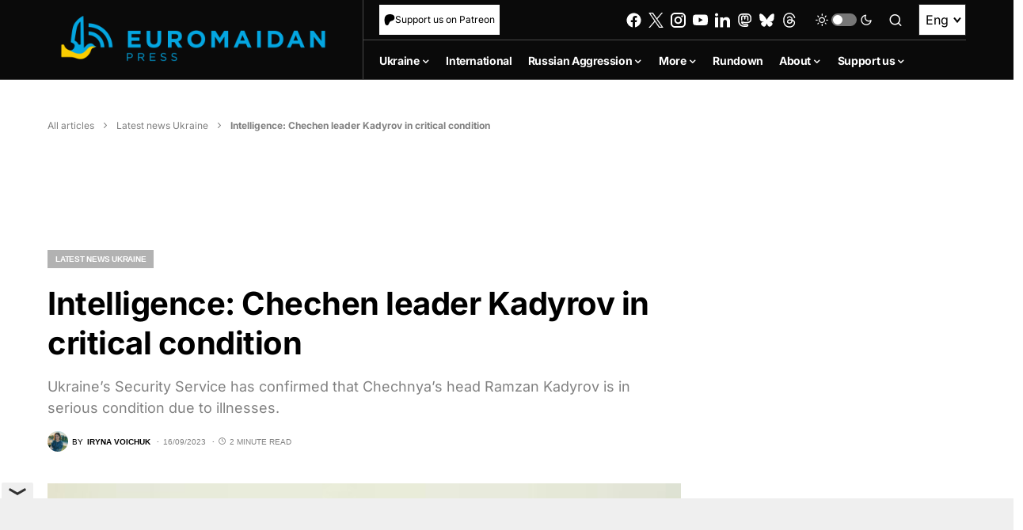

--- FILE ---
content_type: text/html; charset=utf-8
request_url: https://www.google.com/recaptcha/api2/anchor?ar=1&k=6LfiHzErAAAAALJUn30PaJ2wOxpCwggc3jcdWRDm&co=aHR0cHM6Ly9ldXJvbWFpZGFucHJlc3MuY29tOjQ0Mw..&hl=en&v=PoyoqOPhxBO7pBk68S4YbpHZ&size=invisible&anchor-ms=20000&execute-ms=30000&cb=79t2zlh8qpj6
body_size: 48746
content:
<!DOCTYPE HTML><html dir="ltr" lang="en"><head><meta http-equiv="Content-Type" content="text/html; charset=UTF-8">
<meta http-equiv="X-UA-Compatible" content="IE=edge">
<title>reCAPTCHA</title>
<style type="text/css">
/* cyrillic-ext */
@font-face {
  font-family: 'Roboto';
  font-style: normal;
  font-weight: 400;
  font-stretch: 100%;
  src: url(//fonts.gstatic.com/s/roboto/v48/KFO7CnqEu92Fr1ME7kSn66aGLdTylUAMa3GUBHMdazTgWw.woff2) format('woff2');
  unicode-range: U+0460-052F, U+1C80-1C8A, U+20B4, U+2DE0-2DFF, U+A640-A69F, U+FE2E-FE2F;
}
/* cyrillic */
@font-face {
  font-family: 'Roboto';
  font-style: normal;
  font-weight: 400;
  font-stretch: 100%;
  src: url(//fonts.gstatic.com/s/roboto/v48/KFO7CnqEu92Fr1ME7kSn66aGLdTylUAMa3iUBHMdazTgWw.woff2) format('woff2');
  unicode-range: U+0301, U+0400-045F, U+0490-0491, U+04B0-04B1, U+2116;
}
/* greek-ext */
@font-face {
  font-family: 'Roboto';
  font-style: normal;
  font-weight: 400;
  font-stretch: 100%;
  src: url(//fonts.gstatic.com/s/roboto/v48/KFO7CnqEu92Fr1ME7kSn66aGLdTylUAMa3CUBHMdazTgWw.woff2) format('woff2');
  unicode-range: U+1F00-1FFF;
}
/* greek */
@font-face {
  font-family: 'Roboto';
  font-style: normal;
  font-weight: 400;
  font-stretch: 100%;
  src: url(//fonts.gstatic.com/s/roboto/v48/KFO7CnqEu92Fr1ME7kSn66aGLdTylUAMa3-UBHMdazTgWw.woff2) format('woff2');
  unicode-range: U+0370-0377, U+037A-037F, U+0384-038A, U+038C, U+038E-03A1, U+03A3-03FF;
}
/* math */
@font-face {
  font-family: 'Roboto';
  font-style: normal;
  font-weight: 400;
  font-stretch: 100%;
  src: url(//fonts.gstatic.com/s/roboto/v48/KFO7CnqEu92Fr1ME7kSn66aGLdTylUAMawCUBHMdazTgWw.woff2) format('woff2');
  unicode-range: U+0302-0303, U+0305, U+0307-0308, U+0310, U+0312, U+0315, U+031A, U+0326-0327, U+032C, U+032F-0330, U+0332-0333, U+0338, U+033A, U+0346, U+034D, U+0391-03A1, U+03A3-03A9, U+03B1-03C9, U+03D1, U+03D5-03D6, U+03F0-03F1, U+03F4-03F5, U+2016-2017, U+2034-2038, U+203C, U+2040, U+2043, U+2047, U+2050, U+2057, U+205F, U+2070-2071, U+2074-208E, U+2090-209C, U+20D0-20DC, U+20E1, U+20E5-20EF, U+2100-2112, U+2114-2115, U+2117-2121, U+2123-214F, U+2190, U+2192, U+2194-21AE, U+21B0-21E5, U+21F1-21F2, U+21F4-2211, U+2213-2214, U+2216-22FF, U+2308-230B, U+2310, U+2319, U+231C-2321, U+2336-237A, U+237C, U+2395, U+239B-23B7, U+23D0, U+23DC-23E1, U+2474-2475, U+25AF, U+25B3, U+25B7, U+25BD, U+25C1, U+25CA, U+25CC, U+25FB, U+266D-266F, U+27C0-27FF, U+2900-2AFF, U+2B0E-2B11, U+2B30-2B4C, U+2BFE, U+3030, U+FF5B, U+FF5D, U+1D400-1D7FF, U+1EE00-1EEFF;
}
/* symbols */
@font-face {
  font-family: 'Roboto';
  font-style: normal;
  font-weight: 400;
  font-stretch: 100%;
  src: url(//fonts.gstatic.com/s/roboto/v48/KFO7CnqEu92Fr1ME7kSn66aGLdTylUAMaxKUBHMdazTgWw.woff2) format('woff2');
  unicode-range: U+0001-000C, U+000E-001F, U+007F-009F, U+20DD-20E0, U+20E2-20E4, U+2150-218F, U+2190, U+2192, U+2194-2199, U+21AF, U+21E6-21F0, U+21F3, U+2218-2219, U+2299, U+22C4-22C6, U+2300-243F, U+2440-244A, U+2460-24FF, U+25A0-27BF, U+2800-28FF, U+2921-2922, U+2981, U+29BF, U+29EB, U+2B00-2BFF, U+4DC0-4DFF, U+FFF9-FFFB, U+10140-1018E, U+10190-1019C, U+101A0, U+101D0-101FD, U+102E0-102FB, U+10E60-10E7E, U+1D2C0-1D2D3, U+1D2E0-1D37F, U+1F000-1F0FF, U+1F100-1F1AD, U+1F1E6-1F1FF, U+1F30D-1F30F, U+1F315, U+1F31C, U+1F31E, U+1F320-1F32C, U+1F336, U+1F378, U+1F37D, U+1F382, U+1F393-1F39F, U+1F3A7-1F3A8, U+1F3AC-1F3AF, U+1F3C2, U+1F3C4-1F3C6, U+1F3CA-1F3CE, U+1F3D4-1F3E0, U+1F3ED, U+1F3F1-1F3F3, U+1F3F5-1F3F7, U+1F408, U+1F415, U+1F41F, U+1F426, U+1F43F, U+1F441-1F442, U+1F444, U+1F446-1F449, U+1F44C-1F44E, U+1F453, U+1F46A, U+1F47D, U+1F4A3, U+1F4B0, U+1F4B3, U+1F4B9, U+1F4BB, U+1F4BF, U+1F4C8-1F4CB, U+1F4D6, U+1F4DA, U+1F4DF, U+1F4E3-1F4E6, U+1F4EA-1F4ED, U+1F4F7, U+1F4F9-1F4FB, U+1F4FD-1F4FE, U+1F503, U+1F507-1F50B, U+1F50D, U+1F512-1F513, U+1F53E-1F54A, U+1F54F-1F5FA, U+1F610, U+1F650-1F67F, U+1F687, U+1F68D, U+1F691, U+1F694, U+1F698, U+1F6AD, U+1F6B2, U+1F6B9-1F6BA, U+1F6BC, U+1F6C6-1F6CF, U+1F6D3-1F6D7, U+1F6E0-1F6EA, U+1F6F0-1F6F3, U+1F6F7-1F6FC, U+1F700-1F7FF, U+1F800-1F80B, U+1F810-1F847, U+1F850-1F859, U+1F860-1F887, U+1F890-1F8AD, U+1F8B0-1F8BB, U+1F8C0-1F8C1, U+1F900-1F90B, U+1F93B, U+1F946, U+1F984, U+1F996, U+1F9E9, U+1FA00-1FA6F, U+1FA70-1FA7C, U+1FA80-1FA89, U+1FA8F-1FAC6, U+1FACE-1FADC, U+1FADF-1FAE9, U+1FAF0-1FAF8, U+1FB00-1FBFF;
}
/* vietnamese */
@font-face {
  font-family: 'Roboto';
  font-style: normal;
  font-weight: 400;
  font-stretch: 100%;
  src: url(//fonts.gstatic.com/s/roboto/v48/KFO7CnqEu92Fr1ME7kSn66aGLdTylUAMa3OUBHMdazTgWw.woff2) format('woff2');
  unicode-range: U+0102-0103, U+0110-0111, U+0128-0129, U+0168-0169, U+01A0-01A1, U+01AF-01B0, U+0300-0301, U+0303-0304, U+0308-0309, U+0323, U+0329, U+1EA0-1EF9, U+20AB;
}
/* latin-ext */
@font-face {
  font-family: 'Roboto';
  font-style: normal;
  font-weight: 400;
  font-stretch: 100%;
  src: url(//fonts.gstatic.com/s/roboto/v48/KFO7CnqEu92Fr1ME7kSn66aGLdTylUAMa3KUBHMdazTgWw.woff2) format('woff2');
  unicode-range: U+0100-02BA, U+02BD-02C5, U+02C7-02CC, U+02CE-02D7, U+02DD-02FF, U+0304, U+0308, U+0329, U+1D00-1DBF, U+1E00-1E9F, U+1EF2-1EFF, U+2020, U+20A0-20AB, U+20AD-20C0, U+2113, U+2C60-2C7F, U+A720-A7FF;
}
/* latin */
@font-face {
  font-family: 'Roboto';
  font-style: normal;
  font-weight: 400;
  font-stretch: 100%;
  src: url(//fonts.gstatic.com/s/roboto/v48/KFO7CnqEu92Fr1ME7kSn66aGLdTylUAMa3yUBHMdazQ.woff2) format('woff2');
  unicode-range: U+0000-00FF, U+0131, U+0152-0153, U+02BB-02BC, U+02C6, U+02DA, U+02DC, U+0304, U+0308, U+0329, U+2000-206F, U+20AC, U+2122, U+2191, U+2193, U+2212, U+2215, U+FEFF, U+FFFD;
}
/* cyrillic-ext */
@font-face {
  font-family: 'Roboto';
  font-style: normal;
  font-weight: 500;
  font-stretch: 100%;
  src: url(//fonts.gstatic.com/s/roboto/v48/KFO7CnqEu92Fr1ME7kSn66aGLdTylUAMa3GUBHMdazTgWw.woff2) format('woff2');
  unicode-range: U+0460-052F, U+1C80-1C8A, U+20B4, U+2DE0-2DFF, U+A640-A69F, U+FE2E-FE2F;
}
/* cyrillic */
@font-face {
  font-family: 'Roboto';
  font-style: normal;
  font-weight: 500;
  font-stretch: 100%;
  src: url(//fonts.gstatic.com/s/roboto/v48/KFO7CnqEu92Fr1ME7kSn66aGLdTylUAMa3iUBHMdazTgWw.woff2) format('woff2');
  unicode-range: U+0301, U+0400-045F, U+0490-0491, U+04B0-04B1, U+2116;
}
/* greek-ext */
@font-face {
  font-family: 'Roboto';
  font-style: normal;
  font-weight: 500;
  font-stretch: 100%;
  src: url(//fonts.gstatic.com/s/roboto/v48/KFO7CnqEu92Fr1ME7kSn66aGLdTylUAMa3CUBHMdazTgWw.woff2) format('woff2');
  unicode-range: U+1F00-1FFF;
}
/* greek */
@font-face {
  font-family: 'Roboto';
  font-style: normal;
  font-weight: 500;
  font-stretch: 100%;
  src: url(//fonts.gstatic.com/s/roboto/v48/KFO7CnqEu92Fr1ME7kSn66aGLdTylUAMa3-UBHMdazTgWw.woff2) format('woff2');
  unicode-range: U+0370-0377, U+037A-037F, U+0384-038A, U+038C, U+038E-03A1, U+03A3-03FF;
}
/* math */
@font-face {
  font-family: 'Roboto';
  font-style: normal;
  font-weight: 500;
  font-stretch: 100%;
  src: url(//fonts.gstatic.com/s/roboto/v48/KFO7CnqEu92Fr1ME7kSn66aGLdTylUAMawCUBHMdazTgWw.woff2) format('woff2');
  unicode-range: U+0302-0303, U+0305, U+0307-0308, U+0310, U+0312, U+0315, U+031A, U+0326-0327, U+032C, U+032F-0330, U+0332-0333, U+0338, U+033A, U+0346, U+034D, U+0391-03A1, U+03A3-03A9, U+03B1-03C9, U+03D1, U+03D5-03D6, U+03F0-03F1, U+03F4-03F5, U+2016-2017, U+2034-2038, U+203C, U+2040, U+2043, U+2047, U+2050, U+2057, U+205F, U+2070-2071, U+2074-208E, U+2090-209C, U+20D0-20DC, U+20E1, U+20E5-20EF, U+2100-2112, U+2114-2115, U+2117-2121, U+2123-214F, U+2190, U+2192, U+2194-21AE, U+21B0-21E5, U+21F1-21F2, U+21F4-2211, U+2213-2214, U+2216-22FF, U+2308-230B, U+2310, U+2319, U+231C-2321, U+2336-237A, U+237C, U+2395, U+239B-23B7, U+23D0, U+23DC-23E1, U+2474-2475, U+25AF, U+25B3, U+25B7, U+25BD, U+25C1, U+25CA, U+25CC, U+25FB, U+266D-266F, U+27C0-27FF, U+2900-2AFF, U+2B0E-2B11, U+2B30-2B4C, U+2BFE, U+3030, U+FF5B, U+FF5D, U+1D400-1D7FF, U+1EE00-1EEFF;
}
/* symbols */
@font-face {
  font-family: 'Roboto';
  font-style: normal;
  font-weight: 500;
  font-stretch: 100%;
  src: url(//fonts.gstatic.com/s/roboto/v48/KFO7CnqEu92Fr1ME7kSn66aGLdTylUAMaxKUBHMdazTgWw.woff2) format('woff2');
  unicode-range: U+0001-000C, U+000E-001F, U+007F-009F, U+20DD-20E0, U+20E2-20E4, U+2150-218F, U+2190, U+2192, U+2194-2199, U+21AF, U+21E6-21F0, U+21F3, U+2218-2219, U+2299, U+22C4-22C6, U+2300-243F, U+2440-244A, U+2460-24FF, U+25A0-27BF, U+2800-28FF, U+2921-2922, U+2981, U+29BF, U+29EB, U+2B00-2BFF, U+4DC0-4DFF, U+FFF9-FFFB, U+10140-1018E, U+10190-1019C, U+101A0, U+101D0-101FD, U+102E0-102FB, U+10E60-10E7E, U+1D2C0-1D2D3, U+1D2E0-1D37F, U+1F000-1F0FF, U+1F100-1F1AD, U+1F1E6-1F1FF, U+1F30D-1F30F, U+1F315, U+1F31C, U+1F31E, U+1F320-1F32C, U+1F336, U+1F378, U+1F37D, U+1F382, U+1F393-1F39F, U+1F3A7-1F3A8, U+1F3AC-1F3AF, U+1F3C2, U+1F3C4-1F3C6, U+1F3CA-1F3CE, U+1F3D4-1F3E0, U+1F3ED, U+1F3F1-1F3F3, U+1F3F5-1F3F7, U+1F408, U+1F415, U+1F41F, U+1F426, U+1F43F, U+1F441-1F442, U+1F444, U+1F446-1F449, U+1F44C-1F44E, U+1F453, U+1F46A, U+1F47D, U+1F4A3, U+1F4B0, U+1F4B3, U+1F4B9, U+1F4BB, U+1F4BF, U+1F4C8-1F4CB, U+1F4D6, U+1F4DA, U+1F4DF, U+1F4E3-1F4E6, U+1F4EA-1F4ED, U+1F4F7, U+1F4F9-1F4FB, U+1F4FD-1F4FE, U+1F503, U+1F507-1F50B, U+1F50D, U+1F512-1F513, U+1F53E-1F54A, U+1F54F-1F5FA, U+1F610, U+1F650-1F67F, U+1F687, U+1F68D, U+1F691, U+1F694, U+1F698, U+1F6AD, U+1F6B2, U+1F6B9-1F6BA, U+1F6BC, U+1F6C6-1F6CF, U+1F6D3-1F6D7, U+1F6E0-1F6EA, U+1F6F0-1F6F3, U+1F6F7-1F6FC, U+1F700-1F7FF, U+1F800-1F80B, U+1F810-1F847, U+1F850-1F859, U+1F860-1F887, U+1F890-1F8AD, U+1F8B0-1F8BB, U+1F8C0-1F8C1, U+1F900-1F90B, U+1F93B, U+1F946, U+1F984, U+1F996, U+1F9E9, U+1FA00-1FA6F, U+1FA70-1FA7C, U+1FA80-1FA89, U+1FA8F-1FAC6, U+1FACE-1FADC, U+1FADF-1FAE9, U+1FAF0-1FAF8, U+1FB00-1FBFF;
}
/* vietnamese */
@font-face {
  font-family: 'Roboto';
  font-style: normal;
  font-weight: 500;
  font-stretch: 100%;
  src: url(//fonts.gstatic.com/s/roboto/v48/KFO7CnqEu92Fr1ME7kSn66aGLdTylUAMa3OUBHMdazTgWw.woff2) format('woff2');
  unicode-range: U+0102-0103, U+0110-0111, U+0128-0129, U+0168-0169, U+01A0-01A1, U+01AF-01B0, U+0300-0301, U+0303-0304, U+0308-0309, U+0323, U+0329, U+1EA0-1EF9, U+20AB;
}
/* latin-ext */
@font-face {
  font-family: 'Roboto';
  font-style: normal;
  font-weight: 500;
  font-stretch: 100%;
  src: url(//fonts.gstatic.com/s/roboto/v48/KFO7CnqEu92Fr1ME7kSn66aGLdTylUAMa3KUBHMdazTgWw.woff2) format('woff2');
  unicode-range: U+0100-02BA, U+02BD-02C5, U+02C7-02CC, U+02CE-02D7, U+02DD-02FF, U+0304, U+0308, U+0329, U+1D00-1DBF, U+1E00-1E9F, U+1EF2-1EFF, U+2020, U+20A0-20AB, U+20AD-20C0, U+2113, U+2C60-2C7F, U+A720-A7FF;
}
/* latin */
@font-face {
  font-family: 'Roboto';
  font-style: normal;
  font-weight: 500;
  font-stretch: 100%;
  src: url(//fonts.gstatic.com/s/roboto/v48/KFO7CnqEu92Fr1ME7kSn66aGLdTylUAMa3yUBHMdazQ.woff2) format('woff2');
  unicode-range: U+0000-00FF, U+0131, U+0152-0153, U+02BB-02BC, U+02C6, U+02DA, U+02DC, U+0304, U+0308, U+0329, U+2000-206F, U+20AC, U+2122, U+2191, U+2193, U+2212, U+2215, U+FEFF, U+FFFD;
}
/* cyrillic-ext */
@font-face {
  font-family: 'Roboto';
  font-style: normal;
  font-weight: 900;
  font-stretch: 100%;
  src: url(//fonts.gstatic.com/s/roboto/v48/KFO7CnqEu92Fr1ME7kSn66aGLdTylUAMa3GUBHMdazTgWw.woff2) format('woff2');
  unicode-range: U+0460-052F, U+1C80-1C8A, U+20B4, U+2DE0-2DFF, U+A640-A69F, U+FE2E-FE2F;
}
/* cyrillic */
@font-face {
  font-family: 'Roboto';
  font-style: normal;
  font-weight: 900;
  font-stretch: 100%;
  src: url(//fonts.gstatic.com/s/roboto/v48/KFO7CnqEu92Fr1ME7kSn66aGLdTylUAMa3iUBHMdazTgWw.woff2) format('woff2');
  unicode-range: U+0301, U+0400-045F, U+0490-0491, U+04B0-04B1, U+2116;
}
/* greek-ext */
@font-face {
  font-family: 'Roboto';
  font-style: normal;
  font-weight: 900;
  font-stretch: 100%;
  src: url(//fonts.gstatic.com/s/roboto/v48/KFO7CnqEu92Fr1ME7kSn66aGLdTylUAMa3CUBHMdazTgWw.woff2) format('woff2');
  unicode-range: U+1F00-1FFF;
}
/* greek */
@font-face {
  font-family: 'Roboto';
  font-style: normal;
  font-weight: 900;
  font-stretch: 100%;
  src: url(//fonts.gstatic.com/s/roboto/v48/KFO7CnqEu92Fr1ME7kSn66aGLdTylUAMa3-UBHMdazTgWw.woff2) format('woff2');
  unicode-range: U+0370-0377, U+037A-037F, U+0384-038A, U+038C, U+038E-03A1, U+03A3-03FF;
}
/* math */
@font-face {
  font-family: 'Roboto';
  font-style: normal;
  font-weight: 900;
  font-stretch: 100%;
  src: url(//fonts.gstatic.com/s/roboto/v48/KFO7CnqEu92Fr1ME7kSn66aGLdTylUAMawCUBHMdazTgWw.woff2) format('woff2');
  unicode-range: U+0302-0303, U+0305, U+0307-0308, U+0310, U+0312, U+0315, U+031A, U+0326-0327, U+032C, U+032F-0330, U+0332-0333, U+0338, U+033A, U+0346, U+034D, U+0391-03A1, U+03A3-03A9, U+03B1-03C9, U+03D1, U+03D5-03D6, U+03F0-03F1, U+03F4-03F5, U+2016-2017, U+2034-2038, U+203C, U+2040, U+2043, U+2047, U+2050, U+2057, U+205F, U+2070-2071, U+2074-208E, U+2090-209C, U+20D0-20DC, U+20E1, U+20E5-20EF, U+2100-2112, U+2114-2115, U+2117-2121, U+2123-214F, U+2190, U+2192, U+2194-21AE, U+21B0-21E5, U+21F1-21F2, U+21F4-2211, U+2213-2214, U+2216-22FF, U+2308-230B, U+2310, U+2319, U+231C-2321, U+2336-237A, U+237C, U+2395, U+239B-23B7, U+23D0, U+23DC-23E1, U+2474-2475, U+25AF, U+25B3, U+25B7, U+25BD, U+25C1, U+25CA, U+25CC, U+25FB, U+266D-266F, U+27C0-27FF, U+2900-2AFF, U+2B0E-2B11, U+2B30-2B4C, U+2BFE, U+3030, U+FF5B, U+FF5D, U+1D400-1D7FF, U+1EE00-1EEFF;
}
/* symbols */
@font-face {
  font-family: 'Roboto';
  font-style: normal;
  font-weight: 900;
  font-stretch: 100%;
  src: url(//fonts.gstatic.com/s/roboto/v48/KFO7CnqEu92Fr1ME7kSn66aGLdTylUAMaxKUBHMdazTgWw.woff2) format('woff2');
  unicode-range: U+0001-000C, U+000E-001F, U+007F-009F, U+20DD-20E0, U+20E2-20E4, U+2150-218F, U+2190, U+2192, U+2194-2199, U+21AF, U+21E6-21F0, U+21F3, U+2218-2219, U+2299, U+22C4-22C6, U+2300-243F, U+2440-244A, U+2460-24FF, U+25A0-27BF, U+2800-28FF, U+2921-2922, U+2981, U+29BF, U+29EB, U+2B00-2BFF, U+4DC0-4DFF, U+FFF9-FFFB, U+10140-1018E, U+10190-1019C, U+101A0, U+101D0-101FD, U+102E0-102FB, U+10E60-10E7E, U+1D2C0-1D2D3, U+1D2E0-1D37F, U+1F000-1F0FF, U+1F100-1F1AD, U+1F1E6-1F1FF, U+1F30D-1F30F, U+1F315, U+1F31C, U+1F31E, U+1F320-1F32C, U+1F336, U+1F378, U+1F37D, U+1F382, U+1F393-1F39F, U+1F3A7-1F3A8, U+1F3AC-1F3AF, U+1F3C2, U+1F3C4-1F3C6, U+1F3CA-1F3CE, U+1F3D4-1F3E0, U+1F3ED, U+1F3F1-1F3F3, U+1F3F5-1F3F7, U+1F408, U+1F415, U+1F41F, U+1F426, U+1F43F, U+1F441-1F442, U+1F444, U+1F446-1F449, U+1F44C-1F44E, U+1F453, U+1F46A, U+1F47D, U+1F4A3, U+1F4B0, U+1F4B3, U+1F4B9, U+1F4BB, U+1F4BF, U+1F4C8-1F4CB, U+1F4D6, U+1F4DA, U+1F4DF, U+1F4E3-1F4E6, U+1F4EA-1F4ED, U+1F4F7, U+1F4F9-1F4FB, U+1F4FD-1F4FE, U+1F503, U+1F507-1F50B, U+1F50D, U+1F512-1F513, U+1F53E-1F54A, U+1F54F-1F5FA, U+1F610, U+1F650-1F67F, U+1F687, U+1F68D, U+1F691, U+1F694, U+1F698, U+1F6AD, U+1F6B2, U+1F6B9-1F6BA, U+1F6BC, U+1F6C6-1F6CF, U+1F6D3-1F6D7, U+1F6E0-1F6EA, U+1F6F0-1F6F3, U+1F6F7-1F6FC, U+1F700-1F7FF, U+1F800-1F80B, U+1F810-1F847, U+1F850-1F859, U+1F860-1F887, U+1F890-1F8AD, U+1F8B0-1F8BB, U+1F8C0-1F8C1, U+1F900-1F90B, U+1F93B, U+1F946, U+1F984, U+1F996, U+1F9E9, U+1FA00-1FA6F, U+1FA70-1FA7C, U+1FA80-1FA89, U+1FA8F-1FAC6, U+1FACE-1FADC, U+1FADF-1FAE9, U+1FAF0-1FAF8, U+1FB00-1FBFF;
}
/* vietnamese */
@font-face {
  font-family: 'Roboto';
  font-style: normal;
  font-weight: 900;
  font-stretch: 100%;
  src: url(//fonts.gstatic.com/s/roboto/v48/KFO7CnqEu92Fr1ME7kSn66aGLdTylUAMa3OUBHMdazTgWw.woff2) format('woff2');
  unicode-range: U+0102-0103, U+0110-0111, U+0128-0129, U+0168-0169, U+01A0-01A1, U+01AF-01B0, U+0300-0301, U+0303-0304, U+0308-0309, U+0323, U+0329, U+1EA0-1EF9, U+20AB;
}
/* latin-ext */
@font-face {
  font-family: 'Roboto';
  font-style: normal;
  font-weight: 900;
  font-stretch: 100%;
  src: url(//fonts.gstatic.com/s/roboto/v48/KFO7CnqEu92Fr1ME7kSn66aGLdTylUAMa3KUBHMdazTgWw.woff2) format('woff2');
  unicode-range: U+0100-02BA, U+02BD-02C5, U+02C7-02CC, U+02CE-02D7, U+02DD-02FF, U+0304, U+0308, U+0329, U+1D00-1DBF, U+1E00-1E9F, U+1EF2-1EFF, U+2020, U+20A0-20AB, U+20AD-20C0, U+2113, U+2C60-2C7F, U+A720-A7FF;
}
/* latin */
@font-face {
  font-family: 'Roboto';
  font-style: normal;
  font-weight: 900;
  font-stretch: 100%;
  src: url(//fonts.gstatic.com/s/roboto/v48/KFO7CnqEu92Fr1ME7kSn66aGLdTylUAMa3yUBHMdazQ.woff2) format('woff2');
  unicode-range: U+0000-00FF, U+0131, U+0152-0153, U+02BB-02BC, U+02C6, U+02DA, U+02DC, U+0304, U+0308, U+0329, U+2000-206F, U+20AC, U+2122, U+2191, U+2193, U+2212, U+2215, U+FEFF, U+FFFD;
}

</style>
<link rel="stylesheet" type="text/css" href="https://www.gstatic.com/recaptcha/releases/PoyoqOPhxBO7pBk68S4YbpHZ/styles__ltr.css">
<script nonce="Hfr96vtFLl1SYSMzrg_2NQ" type="text/javascript">window['__recaptcha_api'] = 'https://www.google.com/recaptcha/api2/';</script>
<script type="text/javascript" src="https://www.gstatic.com/recaptcha/releases/PoyoqOPhxBO7pBk68S4YbpHZ/recaptcha__en.js" nonce="Hfr96vtFLl1SYSMzrg_2NQ">
      
    </script></head>
<body><div id="rc-anchor-alert" class="rc-anchor-alert"></div>
<input type="hidden" id="recaptcha-token" value="[base64]">
<script type="text/javascript" nonce="Hfr96vtFLl1SYSMzrg_2NQ">
      recaptcha.anchor.Main.init("[\x22ainput\x22,[\x22bgdata\x22,\x22\x22,\[base64]/[base64]/[base64]/[base64]/cjw8ejpyPj4+eil9Y2F0Y2gobCl7dGhyb3cgbDt9fSxIPWZ1bmN0aW9uKHcsdCx6KXtpZih3PT0xOTR8fHc9PTIwOCl0LnZbd10/dC52W3ddLmNvbmNhdCh6KTp0LnZbd109b2Yoeix0KTtlbHNle2lmKHQuYkImJnchPTMxNylyZXR1cm47dz09NjZ8fHc9PTEyMnx8dz09NDcwfHx3PT00NHx8dz09NDE2fHx3PT0zOTd8fHc9PTQyMXx8dz09Njh8fHc9PTcwfHx3PT0xODQ/[base64]/[base64]/[base64]/bmV3IGRbVl0oSlswXSk6cD09Mj9uZXcgZFtWXShKWzBdLEpbMV0pOnA9PTM/bmV3IGRbVl0oSlswXSxKWzFdLEpbMl0pOnA9PTQ/[base64]/[base64]/[base64]/[base64]\x22,\[base64]\\u003d\x22,\x22w7nCkVTClEbDlsOSw7cMVcK3VMKFAm3CkTgRw5HCm8ORwq5jw6vDqsKqwoDDvm06NcOAwp7ClcKow51RS8O4U1XCmMO+IxnDhcKWf8KyY0dwZVdAw54ESXpUbsOjfsK/w4fCvsKVw5YudcKLQcKYOSJfE8Kmw4zDuVfDq0HCvkTCvmpgO8KaZsOew75zw40pwop7ICnClsKaaQfDvcKAasKuw75fw7htIsKkw4HCvsOYwozDigHDh8K2w5LCscK7SH/CuFMnasODwrPDoMKvwpBSIxg3BibCqSldwqfCk0wFw4PCqsOhw5jCvMOYwqPDo0nDrsO2w4LDtHHCu3rCjsKTACxHwr9tR1DCuMOuw6/[base64]/DvFHCscKuwrEqw712H8OOw5AsemMmUyJlw5QyRxnDjHAiw5bDoMKHcVgxYsKOB8K+Gi9FwrTCqWFrVBlKD8KVwrnDgwA0wqJBw5B7FEbDiEjCvcKoIMK+wpTDvsOZwofDlcO6DAHCusKRXSrCjcOnwoNcwoTDm8KHwoJwf8OXwp1Awo0qwp3DnEYNw7JmS8O/wpgFAsOrw6DCocO6w7IpwqjDq8OzQMKUw6JWwr3CtSI5PcOVw74Mw73CpnfCjXnDpT8CwqtfV3bCinrDljwOwrLDpsOldgpHw4paJkrCicOxw4rCvx/DuDfDmQnCrsOlwpl1w6Acw7LCrmjCqcKzUsKDw5E0Zm1Aw4U/[base64]/CksK0wpNjw4MQwpNAw4zDgEPCiWDDj17DrcKZw5DDiTB1wpNTd8KzKMK4BcO6wrrCmcK5ecKFwoVrO1dQOcKzFcOmw6wLwoZRY8K1woAFbCVsw6prVsKOwqcuw5XDjkF/bC7Du8OxwqHCn8OsGz7CvcOSwos7woUlw7pQAMO4c2djJMOeZcKfP8OEIxjDqDIUw6XDpHcww6ZswrApw5DCg1ANG8OBwrbDtks0w7vCimrCgsK8EFjDscOPMWpbe3UhDMKzwonDt2LCmsOGw6LDslPDrMOAaHDDvCBCwp9Rw4Zxw53CnsK3wr4mMcKnYifCuh/[base64]/[base64]/DiQ8NwqR0wozDvQDCp1JBwrjDh8K2w4vDmQdWw4NbCMKYE8OQwpR5cMKWdms/w5vCnSzDuMKewq8UHcK+LwcBwpIOwpAeBnjDnAEQw54fw7VUw7HCg2nCqG1ow6bDkAsKNnTDjVcQwqzDgm7DmHfCpMKJa2ZHw6jCmxrDkDvDoMKqwrPCrsOFw7ZhwrdqHRrDj0d/w7TCgMKlDsKCwoHChsK4wqciKsOqOMKMwoJqw4sBVTEUbjzDuMO9w73DvC/CnmLDm2rDnkAzdmc2UQfCi8KdY2o2w4vCi8KCwoBXDsOFwo57agTCrGMsw7/[base64]/L8KkBxkcwq7CisONRMOYHlIhw5NYTsKvBsKzw4JQw5PDtsOzQi0zw4k2wovCsybCocOWTsOgFT/DpcOTwpRww444w5fDuk/[base64]/[base64]/DgMOaw5Y6XGrDncKiwqsWccKEXVbDmHBYw5FrwoHDvcKFRsOhwoHDucKVwq/CmS94worDgcOrHAjDpsKQw594MsOAHhcyCsKqcsOPw63DtGwgGMOJNMONw5zDnjXCmsONOMOnIQ3DkcKKGcKcw6oxGCJcRcKAIsKdw5LDpcKtw7dLScKsM8OmwrxTw4bDpcKUHFLDozgUwqNxAV5bw4DDsH3CjcKUPAFbwoc/SU/CmsKgwrLCpcOMwqrCm8K6w7/DmAApwpbCgFjCl8Kuw5M4Qj7DncOBwpvCvsKYwqEBwqvDlRZsfmbDnxnCgn45cVjCuHkZwo3DulETGcO5XGVPIsOcwpzDiMOhwrHDoFk6HMKZA8KuYMODw4EicsK8CMK3w7nDjgDCusKJw5duwrbCqHs/JWHDjcO/wp94BksKw7ZUwqotbMKXw7rCkTkhwrgTbSnDpMKWwq9JwobDtsOEZsKxSXVPJiJtc8Olwo/CksKRfB9+w4Imw5PDrMOPw4Isw6vDhiwhw5LCkh/CqGPCjMKIwqsgwpTCjsOhwpEEw47DkcOaw5TDlsO6VMOuc2XDrkEOwo/[base64]/Cn8K6HMKcwo05wrPDm8KWSH7Dv2BBw53DoUdeUMKdTFYxw5vClcOtw6HDtsKDKk/CjjgLK8K6D8KRTcOAw60/JzfDiMKPw4rCpcK4w4bCjMKTwq9cTsKqwrTCgsKoRlXDpsOWY8OawrFLw4LCmMORw7d9HcKsSMKNw6FTwobCpsK4dFvDgcKOw6PCp1cpwo8VScKZw6d3c0zDqMKsNH5lw6HCmWFAwrrConLCkhrCkzfDrRR8w7zCuMKbwpXDrsKBwq4UG8OGXsO/[base64]/M0HCt8KewoB3wrImGMOQUsOywpvDgcKqXhUUwrZNTcKRWcK7w7zDu3hoCMOuwpJDHS45JsOhw5vCulHDhMOlw6PDisKXwqzCu8Kad8OGXw0EJEDDoMKqwqIQEcKQw4LCs0/[base64]/CmCMYF8KFRsK7CgPDuArCrMOdwrHCvcOhwrDDicK6DFtqwo9RFgRvdMOnVQDCtcOIVsKIbsKgw6PDrkrDpgZ2wrpSw4AGwoDDhn5IKsOfw7fCl3duw5ZhMsKMwo/CtcO4w6h3EMKQIV13wp/Dt8KKRMKAfMKCZ8KJwoMqw5PDo1I7w7hcHht0w6vDssOyw4LCum9OO8O8w4DDtMKbTsKLBsKKdwM+w6Bnw7PCosKcw6jCssOYI8Krwp1owoIgScO5wrzCqWZYbsO0DsOpw5dOE3XDnn/DjHvDqUTDgsKVw7pkw6nDh8Oww50EETvCj37DsV9Dw5UGSUnCu3rCkcK5w4ZdPHgswpDDrsKxw4HDs8KzFAVbw7QbwoQCMRFNdsKjTRnDqcOjw77CusKHwq/DusOVwq7CsATCk8OuSXbCozo0RkhDwpHDmMOaP8KkHMKEB1rDhcKuw78OYsKgCGlXBsKvU8KXSR3Dg0TCmMOCwpHDi8OsDsOqwqrDl8OpwqzDlUEfw4Qvw4ADBW4+VgRnwpvCkU7Cv3zChhTDjz/[base64]/[base64]/XsOxEsKfA8KMw4tywos5V3wJV8OCwotuKMOwwr3CosOSw51eYBvDpsKWPsOHwqDCrUXDvGxVw4wiwoUzwoQjFMKBH8Kww79nRmnCsyrClVbCqsK5XWI5FBQ3wqrCsmFCd8OewoUFwoVEwpfDth/CsMO5PcKYGsKDLcOVw5Yowo46KX0iHxkmw4AvwqMHwqZmewbDkMKobcK7w6BWwpDCisK7w63CnFpmwprCv8KWIMKwwq/Co8KqBW/CtWjDtsKmwo/DhsKVfMO1ACjCr8KAwrnDnB/Cq8OAPQvCpsKacUcIw5Izw6/DqlfDt23DiMKEw5UDN3nDsV/Dg8KkYcOdU8OSTsOCPjXDhHIwwrR0ScO5NyJRVwxiwqrCksKfE2XCncOZw6TDiMOSSFg+BD7DicOEfcOyagsvAnBgwpjCtxtww7HDicObHCgpw4/CscOywptsw5Uiw5bCh1tJwrYAF2kSw63DuMOZwoXChE3DoDpJXsKkDsOKwq7DtMK0w5RwF3NPdQcWWMKea8KcDcKPAh7CvMOVOsKkB8ODwp7DhVjDhRgfWB4cw4zDucKUSSzCk8O/NmLCjsOgbxvDkVDDunbDth3DoMKZw4ElwrnCnFtgLlDDg8OYd8KYwrBVbVLCi8KjHzoewoQ8Aj4GNEQ/w4vCmMOiwqUgwo7Dn8OYQsKYXcKldXDDjcKef8OzGcORwo1mZhvCuMOHP8OXPsKTwpFBLi5/[base64]/DrcOaw4lKwqnCrUQEAS3CssKBw4vCgi/DisKTw4w6CMOAU8OdDMKIw5NRw6/DsDDDuETCtl/DkyXDvkjDiMOXwpMuwqbCvcOfwqkWwqtHwr1vwocIw7vDvsK/[base64]/ChMKzFMKaFzrDhmnCk1LCt8OpNlEYw4jDt8OIwrVZWg0dwqjDqXLCg8ObdyDDp8OQwrXCp8Kywo3CrMKdw6kuwp3CqmnCsgPChU3DkcKFNgnDr8KSBcOtRcOxG0tYw6rCnVzDrQckw6rCt8OTwpx/PcKeIQY1LMKLw4A+wpXCs8O7OsKDWzp6wonDtU7DrX5mdwrDnsOBw408w7Rvw6zCsWvCjMK6UcOmwqMODsOVOsKiw4XDvUodNMOaQ1rChADDqjYydMOtw6vCrHsHXsKlwoxXA8O3RArCnsKAL8KUTsK/IyfCocObI8OjACA4aGzDhcOMIMKcwqNkDXRIw4QCRcKCw5jDqMOpFsKmwqlZNwvDjEzCv3sCKMOgCcO4w5DDiAvDmcKTVcO0BmDDucO7IkcKShXCqAnCjsOOw4XDp3XDmW9Hw7xFehQJFUEsXcKrwqnDpjPClTXDqsO0w4IawqFZwpghX8KFZMK1w75hU2Ixek/Cp1wTUcKJwoRNwofDsMOXfsKDw5jCvMOfwrvDj8Oze8KNw7dWSsOZw57CgcOAwq3DnMOfw5kABMKBdsKXw6rDiMKaw5ZHw47CgMO/RFAEOxkcw4YrSFo5wqcbwqdRRSjCr8Khwqcxwr8ERC3CvsORTADCoSUrwq/CnsO6KnLDqA5Tw7LDs8K/w5/[base64]/ClcKyAi7CjXrDmMKDPW/CpMOsRB7Cq8OseFg5w5DCrSTDrMORS8K5eB/CocKCw4TDvsKHwpnDqVsEUE5SX8KkL1dPwohGQ8Oaw5lPLnYhw6vCvQBLDSZvw67DqsKtGMK4w4Vvw5tqw70Awr7CmFJ4O3B/dS0lDGPDusOrAQUkG37DmmLDlx3DjcO1PEJPPVUfZMKfwqHDo1lSZkA8w5PCtcORMsOvw5sFbMOnNmESIFfCm8KhDmvDkTpkUsKGw5LCtcKXPcK2LMOmNgvDjMOdwprDljjDvEpsU8K/wofDrsOKw7Jlw7kYw73CokfDlHJRDMOQwpvCucOXNlBRR8K1w6p9w7vDuhHCi8KkVls4w5QlwpNiFcKTbg0ce8OvasOhw6XCqDhVwq8ewo3DnGMVwqgxw6fDvcKRXsKBw6/DhBhhw41lMz5gw43DjMK5w63DusKBU0rDilvCjsKnREQuYkXDmsOBO8OQYU5yYVtpDiLDn8KOAXUiUXZMwpvDjhrDjsKzw5p7w4zCt2s6wpM0w5NXRV3CssK9J8O+w7zCgcKKS8K9YcOQGD1eExVrAB5fwpLCgkjClgUePF7Cp8KQERjCrsKeSGnDkwkuc8OWQA/Cl8OUwpTDtR5MYsK+fcKwwqZOwpjDs8KfPzdjwqPDucOKw7Y2SHTDjsK2w5R8wpbCm8O9L8OmaxZuwqfCtcO+w6dfwpjCv1/ChgtSa8Oxw7QwEno9AcKNQ8Ojwr/DlMKHw4PCvsKzw6tzwoTCq8OgOMOMD8ODdC3CqcOqwrh0wrAXwo4xaC/[base64]/wq7DvcOJNX/CsMK9DMKxw5QYwrsNBsOOw6nDu8OkeMOjPHnDsMK9KCd2Y37CiW0Uw5M4wrfDo8KSe8OeW8K1wpYLwrY+LGtkFCPDmsOlwoHDjMKjWE5dAcOeGSMuw7xcQn5nNcOZcsOKIArCsw/CiS47w6nCuG7ClDPCsnlww75QbTgLD8KmccO2NTVRPzlFQcOEwrrDjT7Dt8OJw43Dpm7CgsKcwqwYCVDCmcK8LcKLfHdww41kwr/CmcKGwpfDtsKXw7pffMO3w6R/W8ONE39/Q0DCqHPCihTDj8KjworCsMO7wqnCsQ9mEMOFXU3DjcKowqB7G1TDmh/Dk1DDvsOQwqrDkMOvwrRBGkjCmh3Cjm5EVcKMwo/DpiXCpk3CrU1uGMOiwpYmKg4kGsKawrs+w43CgMOPw5VwwpfDkAEVwr/DsknCv8Oyw6teZxzChnbChyXCtzrDtsOpw4JCwrjClndKD8KgZQ/DpT1INwHCnhbDvcOUw4fCucOywpDDvSvCnX0cG8OIwofCj8KySMKAw7hKwqbDp8KEwo99wpQRwq54NcOlwplnX8O1wo0cw7xGeMKNw5BJw5/Dvn8Cw5/Dl8KiLm3CmSE9FxjCqMO9U8OUw4fCs8KZwrYxBjXDlMOHw53CscKMK8K5a3DCpGkPw4NJw5TDjcKzwqzCu8KEdcK+w6U1wpR4wojCrMO4X0pJbC5HwoRSwqMDwojCncKawo7DvCrDrTPDiMK5GlzCjsKgXsKWJsK8HsOlRh/CosKdwopkwpDDmlxXEnjCkMKAw5RwDsKBXhbCiyLDum4Swpx0UHFKwokpJcOqNn3CrC/CqcO6w7tdw4s9w7bCj3TDtMKiwp1dwrQWwoxNwr1wZgDCgMKtwqwyA8KZa8K6woV/fBtrEjQDGMKzw4Q5w4PDglsRwqXDpX8XZ8K3IMKuccKZSMKww6lZTcOaw5k5wqfDmjwBwogBE8OywqBnIx90wp8mIkjDrHUIwrgldsOxwq/Dt8OFLk1ow4xVPz/Du0rCq8KKw5kMwptew5DDoGPCkcOPw4bDusO1Yj4Cw7fCpGHCpMOqRBrDosOUI8KUw5/CgTTCs8OiLsO2N0PDvHoKwofDs8KOQcO8w73CscKzw7/[base64]/DucOJw4rDuDvCgDnDpBzChcORNE5GdsKJFjpNw4IxwoXCk8OYJsKTCMKtByFwwqrDvkcABMOJw6rChMKNdcKOw7LCl8KKXHMle8KFFMOxw7TCjXTDrcOyemfCo8K5TWPDq8KYaDQFw4dnwr0rw4XDj1HDm8Kjw7M+RcOhL8O/CMKLesOfSsO1ZsKbNcKiwogdwowlwoInwoBAesKOf0bCu8KlajIbGR43BMO8YsKqQcKLwrpie0bCq1nCj1vDmsOCw5tbQA3CrsKiwrbCoMO5wo7Cs8OMw5olXcKcOSkLwpbDi8K2RgvCkGllccKYeWvDvMKhwpdrDcKuwpJpw4fChcKtFhJvwpfClMKPAW4nw7/DsQLDs27DocKHCsOyYwwQw5zDvRHDjiXDpXZlwrBKacObwp3Doj14wrZcwqAhaMO1wroLQiLDvB/[base64]/CsMO4NcO7w7nCuMOEw4vDvMKQwrTCskpuwrkDDMKmwog1w6Z4wo7CkjbDjMKaVgrCr8OpX2nDnsKOUSx6AMO6YsKBwqrDu8OMw5vDm2gSDkzDicKcwr4gwr/DhlzDvcKaw7zDusOvwo9uw7nDrMK+Az7CkyBwA3vDgg1bwpB9PEzDmxfCpsKpaRnDm8KAwpQ1BAx8VMO9BcKZwo7Dl8K8wovCnnAADGbCj8OiYcKjwolBIVrCvcKHwrvDkTQdfj7DgcOpWcKJwpDCvCNiwrVYw5DCosKwZcKuw5LCh0fCpzwPw6nDnj9nwo/Dl8KTwoLCl8OwbsOZwoPCrGbChmbCpUtRw63DkVjCs8K5RVUBTsOdw6fDlj5TYTjDnMOsMMKdwrvCnQTDssOoK8O2Kk5vScOyecOwPykfZsOwMsKUw5vCoMK6wo/[base64]/DucKiw4bDkV5xwpZvw7DCl0nCg8KiAcK1w5DDtMOIw77CrBdKwrnDoB9gw4vCoMKEworCgnBjwrzCqmnCvMK7K8K8wpDCv0kAwrl7en3CksKBwqQgwr5hRE5Aw4XDun5SwoBSwrDDrzYJPTNtw6QvwpjCkGBIw4FXw7HDgG/DmsOHMcOpw4vDiMKUJMO4w7M/GsKLwpQpwocrw5HDr8OHBFIqwprCm8ODwok4w6zCr1TDq8KWFXzDmRlzwp7Cu8KRw7dEw6tEe8OBWBJzN2dOPMKNAcKKwrBoCjvCu8OYWEfCocOXwqTDnsKWw5QEZcKIJMKwDsOcSmQaw5pvPnrCtsKew6gUw51fQSlOwovDlT/[base64]/CncK7wrthw7PClMK4CcKSEllmIsKKBC8vakDCg8K5w7QIwqXDuijDr8KFQcKGw7QwYsKVw6fCoMKdTCnDuU/Ci8KcY8KKw6nCkgfCvg4JHMOSD8K1woPCrxzChsKAwqHCisKRwoEuJCnCnsOYMEQIT8KZwpg9w7scwq/[base64]/DhcO3woXCiDRZwoYEw7dGwqPDi8O7LnUpw5vDq8OyaMOTw5RYCy7Co8KyGwsYw6BefMKswpvDq2TCkA/CtcKfBQnDiMOUw7LDnMOeQGnDlcOsw5QHamDChsKhw4R6wpXDk0xfHyTDrAbCncO9TSjCscOUM3NyE8O1DcK7eMOHw5AJwq/[base64]/[base64]/W28cwoAxwr3Ck3NhQTXDvgfDrsOeN8KwwrbDs0lAd8KfwpkWY8KrOwrDo3Y6HmApDn/CpsKYw7nDscKlw4nCucKSUMOHR1YYwqfCm3ttw4w4Y8KfPVbCusK4wpfCjsODw4/[base64]/wpnDuHNyw6LCu8OZwp7CtMOZWMK+J1ZVFsKrw7l/[base64]/FcOhK8Obw6TCqwlzDB7DsTvCoXXCgcOLecO/DRgmw5BVEVHCqsKiMsKfw6obwrQMw7dEwrPDlMKOw47Dh18TO1/DtMOywqrDg8OBwqLCugRtw41PwpvCryXCi8OXUsOiw4DDicKtA8OMCHduVMOJwq/[base64]/[base64]/w73DjcKtLjABw7LDr8KZB8Krw6/[base64]/DtsOIfScqw71UcMOpBgbDpsKxS3vDkE4eD8KTO8KecsKnw7ldw6hRw59Cw5RbHRkmVinCuFMvwprDqcKCUCDDiSDCk8ODwo5OwofDgRPDl8O7EsOcEjETJsOlEMK3Px3Dj33CrHR3ZsKmw57Dq8KOwojDryHDrcK/w77CvEfDsyB0w6V5wqcVw75Iwq/[base64]/Cvxd2wq/CjE1Dw73CuGk0LTcaTh1MQjJtw4UTTMOsWMKnO0nCvFDCnsKJwq9MTC/Dg3lWwqvDoMKvwqLDqcOIw7XCrcOSw5Muw7jCpDrCt8KrT8KBwq9sw4wbw4dLBsOFaUHDvVZWw4PCsMKiYWvCvFxsw7oUMMOVw4DDrG/CocKoQAXCucK6fFjDrsOjIBfCrWPDvEYIPcKOwqYOw4fDlyPCk8Ksw7/[base64]/M8O9UsO+wrfDicKMCcORwoPDnsKFw4LChkTDj8OpDk5LSnnCpkZcwq9iwqM6w7DClGNcAcKpZcKxJ8Oqwo8gUcOWw6fCoMO2ckXDpcKLw7FFGMK0IRBgwrNlAcOFcRYfClIlw6c5SjdCe8OWScOsbMOkwoLDocORw5I4w4RzX8O/[base64]/DrsOowp8HV2XDi8KxDDTCusK5ESjDgsKdwqhFwpvDhAjDuXBaw6sSPMOewocYw5hKL8OXfW0TQnggdsO2dXwTVMOYw4ZdTmDChWTDogpcDHYywrbChMKMbMOCw4xsIcO8wrEKekvCpVTCpTd1wph+wqLCrD3CnsOqw5PDiCTCt1PCrjsdf8OccsK8wpAYZF/DhcKDGsKpwpzClC0Ow47Dr8K3Y3RDwpkvd8Kjw59Kw5vDpSfDtyjCm3zDmhwGw5FaAi/CgkLDuMKZw6lidjTDpsKeZh8DwrHDvsKLw5PDqw5AY8Kewohbw5M1BsOlB8O+RsKxwpszNMOxAcKxVsOhwoPCisKhfhURVjFZMSNUwrdowrzDtMKUfMKeaQ3Dn8OTTxc+HMOxJcOWwpvCisKWb1pewrvCsl/DmXbDv8O4wqzDtDN9w4cbOhLCq2jDpsKmwoRxc3F5J0DDtWfChFjCn8KNY8OwwonCi3V/[base64]/[base64]/CvMOTM8KLwqbCjsKFwotnwp3DksK9c31Kwr/Dl8OXw5xVw63DvcOww50hwq7DqmLDkiIxBSNuwow6wqnCkCjCo2XCpz1XRRB7UcOqJcKmw7bDlWvCtC/[base64]/NQNtwrdAXCLCj8KIAcOGeMKHZMKEwpzDmsKCXEpWGDXDvsOIC1/Dm3jChSwQw71JKMOtwoYdw6LCjE1Jw5HDqsKZwqR0N8KQw4PCt1PDpMOnw5JVAjAbw6HDlsOvwq3CvGUydTZJak/[base64]/DvD/DhMOXJsKSw6kIw6F/[base64]/w649aXR8U3PCpy0SUz7ClR0ZwrYIe1kIHMKbwrrCvcOOw7TDuzXDilbCviZ4BsOGJcKowoNjFFnCqGsHw5hEworCgilOwpbDl3LDnWZcdDbDi37DoTxbwoUKXcKFbsKuL3jCucOqwq7CnMKDw7nCkcOZBMOxSsOBwoF+wr/DrsK0wqsfwpTDgsKXFnvCiQsTwrHDlUrCn1bCiMKmwpsXwrDCmkjCqh4CBcOMw7fDnMO6BwfDlMO7wrYUwpLCoifChcOGVMONwqjCmMKMwqYyEMOgdsOLw7XDijbCt8K4wo/CrFbCmxgEZcOOa8K5dcKYw5AQwoHDsjMzPMOkw63Ct0s8N8KKwpLCocO4DMKfw53DtMOpw7FQfl94wpYHDsKMw5jDkj83wqnDvhvCsVjDmsKvw5o2YcKSw4JHAhAYw4vDgHc9SzBKAMKSQ8KEKRHCiFXDpUUPBUMMw63CiHoOG8KOC8OwRxPDlg0HM8KNw4ghQMO/[base64]/CqsKNwrw2IMOXeMOrwpkww43Do2hhdnlkRMO9bEfCncOtLmBSw6XCscKtw7BQeEPClnrDnMKmGsOmNDTDihQaw50DEH3DiMO1XsKJFl1zfsK9DWFJwok5w5rCksO5Qj/CpTBlw4nDosOBwp8vwq/DmMO0wozDnWLCrgVnwqTDvMO4wq8/KX9nwrtAw4Ykw7HCli9Ge3HCtTvDvxpbCiQJAMOaRG0PwqpmUwVnBwPDqkFhwrnDkcKHwoQESA3Dn2sjwrg8w7zCiyQsfcK9azlTwp5WFcO/w7w4w4zChFsKwqbDocOHJBLDm1nDuyZOwr88SsKqwpwXwr/CmcOWw4/CqhRXesK4ccO8MjXCsCbDkMKtwqxLbcO8w5UxZ8Kaw7trwqN/AcKsGkPDv2fCqsKFGDJMw7UBGSjCqzVpwozCtsOSaMK4ecOfOcKvw43CjsKWwr9cw6ZwWSHChE1jaVNPw7w9SsKhwpoDwpvDgAUBIMOSJnhecsOYw4jDhnxEw5dhf0rDkxPCuAvCiELDpMKKJ8KBw7B6MTpUwoNiw5hkw4duF23Dv8OvZiPCjDZeM8OMw77CkR0GeF/DonvDnsKAw7h8wroCFmlYU8KOw4YXw5Fmw50uQQYYVcOOwplMw4nDtMOpM8KQU2J8U8OgOU4/UD3CksOKKcKUR8OrSMKHw6PDicOgw6kbw6U8w7zCl0p4cV1fwqnDmcKgwqhgw5IwdFgAw5TCsW3DssO1Jm7CgMOpw7DClgXCmVjDn8KaBsODbsO5b8Opwp1pwpdIPlfCjcKZVsOLCCZ2FMKeLsKJw5jCp8Ozw7FqSETChMOpwplvacKUw53Du3/Dkk5mwrsWwo8tw7fChQ1Jw6LDmSvDvcOGcw4pDFIew4TDmkUzw59zOyxqBCtIw7Jkw7DCtjrDlz7ClktVw5cawqgjw4J7QsKCLWPDhGzCj8Kuw5RjDE56wo/[base64]/CMK3w5I1w5csWC0LRXVAw6rDrAhAw4PCvB7CsyRlWRvChcOwc2LDjsOrAsOXwo0TwovCsTNmwrg2wq1bw7PCisOHd33Cq8KEw6jDlhfDrcOKwoXDnsKBT8OTw6rDpCIvAsOmw4pjNE0jwr3DvRHDly4rCkvDm0zCtxUDHsOOUAZnwo1Iw4UXw5nDnB/DjAfDiMOJXC4TccOTY0zCs1kwe0sgw5HCtcKxDy85Z8KNQsOjw4Qtw43Co8OewqFpYw4pFwlqUcO7NsK4S8OVXzrDqHrDlX7Cn0NMIB0Jwrc6OCHDqgcwBMKJw7lPbcOxw5NEwpQ3w5LCnsKFw6TDqB/DtVfDtRZ2w7A2wpnCvcOyw7PCniAJw6fDnArCpMKaw4ARw7DDv2rClQoOVVYffyfCusKsw7B5wqTDgBDDkMOowpkGw6/DkMKWN8K3LsO5CRbCpAQbw5HCg8OTwo7Dh8O2M8KzAAAdw61TFUbCmMOPwo8/w5rDqGzCoVrCg8OXJcO7w5c+wo9zem/DtVrDnVFhSTDCii/DtsKaERTDg3h9w5/ClsOKw7rClFtCw6BXUnbCjzYHw4/DjMOTGsOXQycVJWzCowPCm8OWwqDDg8ODwo3DosKVwqN2w6nCmMKhBUMlwopwwpfCgV7DsMKmw6B6TsOIw78WDsOpw70Nw5NWOxvDksORIsOyWsKAwrHDn8O/w6Z4dFJ9w6TCpDUaEWbCtMKzGSBuwprDmcKfwq0fFMOSMnobEsKwB8K4woHCqMK3HsKmwqrDhcKLbcKgEsOtWy1vw6cucGMvecOBfHh9bV/CrsKTw6UfUnV7I8Kfw4nCgSpfFR1YWsKzw5/Ch8K0wrPDscKGM8ORwpHDrMKUUELCpsOew4nCm8Kvwq5LfMOEwpHCvV/DvhvCtMO4w6TDlSrDuS8QIWs8w5c2F8OiDMKMw4t/w5wVwo7CicODw7oSwrLDi1IhwqkOBsKIfDPDqjsHw4Nyw7JdcTXDngQAwrQZQsOewqs8ScO9wqkHwqJmZMOfBFUsKcKEOcKbe1wMw5d/fVjDh8O6I8KKw4/ChS/DrWXCscOkw5XDu112WMO5w47CqsO9SMOJwqhOwrfDtsOVdMKrecOXwqjDt8OJPwgxwq0hO8KPMMOcw5fDvsKQOjYqSsKnScOcw5EUw7DDiMO+PMOmVsK0Hi/[base64]/DucOUa8OZWBFZM0/CtsKlwoBuw5Riw7FGwo/CpcO2LMOxaMObwoIhRTR2CMOITyknw7AgH1JYwpgWwqtxfQQfDT1RwqDCpBDDgGnDvcOQwrMlw4/CnzXDrMOYYUfDllFXw6TCgDhcbyzCmgNKw6jDsE4ywpPCsMOIw4XDpQrCsjzCnFhAZhovw4jCqj1BwrHCvsOmwqLDmHMuwoctTBfDiRdCwqDCs8OKCyrDgcO+flDCiiLClMKrw6LCvsKpw7HDp8OCZzPCo8KAL3F3LsKxwoLDohQuaGULS8KrD8K5bH/Dl0PCmMOMcQ3CncKtLcOUUMKkwp9sK8OVZ8OJFRB4O8KPwq9GZhbDuMK4csO+DsK/[base64]/CncKgwqvDh8Ojw6XDpBXCqBlHw77Cvl50bg3DqyEYw7XCqj/Dnh4ZIxDDtllTM8KWw50gKHDCq8OhIsOQwpzCk8K4wpDCscOYw70uwodewo/CvCUrO2QuLMKIwpBOw5ZawogDwqjCvcOyLMKAKcOsXUNwfkIcwrp0BsKtKsOobsOYw4Yzw41zw7XCiDAIW8Ouw7TCn8K4wocGwrXCvl/DgsOcYMKTHEAQXFDCssOgw7XDhcKfwpnCgjnDhWI9wpIWVcKQw6zDpBLChsKab8ODdiHDl8O6VhVjwpjDkMKxQkHCux8+wovDsxM7aVt/GGZEw6R/WRocw6/CkixhcW/Dp3nCq8OiwopGw7TDg8KyH8KFwp0owo3DskhmwrfCnWDCtQcmw489w4cWPsKhZsOJecONwpV6w7HCvVlgw6vDrh5Iw6cuw5JNIsOXw4MPY8KCLsOhwq9IJsKAKU/CqwXCrMKfw5w9XsO+woPDnE3DusKTLsOmPMKxw7l5LxUOw6R8woPDsMOVwoNqwrdHHFVfPSzDtsOyScKhwrzDqsKtw7dzw7hUGsOJREnDo8KxwpzCi8OEwpdGMsODVR/[base64]/CocKhR27CiMO+w5xswrE8w4LCjsKBdw1NJMO7O8KFK23DnR3Dn8KZwqokwo04wr7Dmkl5MlfCvMOywqLDq8Kzw6vCowYEAAIiw7c0w4rCk0ZtF23CkCTDpMOmwp3CjW3ChsOzVHnCsMKsGA7DicOYwpQlXsO8w5jCpGHDh8OnLMKEcsOcwovDrFTDjsORSMO+wq/DnSdWwpN3LcOdw4jDr1QEw4Edwq7CvBnDtSoWwp3Cg2XDsF0/NsKlZ0/[base64]/wpd2ZVlrwoltwpbCuynDs3TCpMKywqfDgMKaVnbDoMKUV21ow5jCuTQnw78xBA9xw4nCmsOrw7TDkcKlUsKbwrfCm8Obe8OkF8OAAsOKw7AIWsO/Y8KZC8KtBkvCrCvChGjCiMO+BTXCnsKkdVvDvcOgCsKhScKBMsObwpbDgxHDrsOPw5QMLMO9KcO9RndXWMOHw5/CrsK4w4MYwoPDhz7Cm8OEYzLDo8K0Xmc+w5XDj8OZwqcLwr/[base64]/Cs8O/wofCrmUCwowZw5MMwoHCpsO3UsK1EH3DgMOaw6/Di8OXC8K5byXDrQNCIsKHPGwCw63Ci03CtMOVwpo9EyYdwpc7w4LClsKDwo7DjcKMw54RDMOmw5VawoPDosORAsKGwqJcQkTCvE/Cl8Ovwo/[base64]/CjcO9wp7DvsOWCcKMZcKsMMORw4rDpsO1CsOUw4TCu8OOw4x5GhbDsCTDuUFzw75mDMOTw7xDKsOzw5o2VMKfFMOMwq8GwqBIVhHDhMKwfmnDkxjCgkPCksKMdcKHwoMYw7DCmhRgDEwww58Zw7YresKPI2vDtRE/S0/DocOqw5k/BMO5c8KUwq8CUsOUwqNyGVo7woHCk8KsflnCnMOuwrTDgsOyf3FUw6VtT0BCR1nCoTZlZAB4wrDDghUNXEEPUMObwrnCrMKcw73CuydfLH/[base64]/Gh41w5fCtMKyw4BNwrjDvToNwp3DkCYjVsOPacKJw7TCklcfwo7DuQk5OHPCnCM1w7oTw4nDgDFrw6srChbDi8O+woXCtGjDrsO3wrUAVsKiYMKrcQwkwo/[base64]/UsKff2cDw5UKw7vCgQMqLSjCqjnCksKXUnYtwpNcwoRyaMOtBQpew4bDm8Oew4pvw47ChFnDrsKwBhAefQw/w6wsdMKdw6zDugUZw47DuCpRQWDDmMOVw4XDv8OowoYbw7LDpXJyw5vCu8KZBcO8wospwq/[base64]/CgWswIEsUa2BhEsKrYUofNiF+Ly7CnzDDgXdFw4nDnVBnFcOUw6UywprCggrDhS/Dh8KtwrxlLm4PSsOSUzzCq8O7OS7DpsOxw4BIwo0KG8OXw5V7RsO2aTFkHMOIwpzDsGtnw7LCgxzDrXHCk0XDicO/woFWw7/CkSLDmBNqw6oSwoLDi8OGwossakjDtMKUbX9eU3kJwpJGP3nClcOOVsK4LzETwr9uwrhEA8K7c8KNw5fCnMKKw4/[base64]/[base64]/Ds8O2OFbDuj8TccKbVWQ7w4LDk2LCvsKzw5NMw7MSLcOFSn/CrsK6wo9Gd2bDrsKEQhjDjMK0eMOnwoPCgRJ4woDCoUIcwrYsFcKwBU7CmxPDsT7Ch8K3GcOdwp43U8O0FMOGMcOYL8KJW1vCsmZidsKlRMKAbA9swq7DgcO2wo0jW8OqSmHDucOWw7/DvHcbScObwqRswp8kw6/CjWU/EMKuw7FhHsO5w7UzW0cRw4rDmsKEScKkwo3Di8K4KMKOACPDiMObwpURwoXDvcK+wqbDhsK1X8OLAwU4woIhZsKWaMO/Ri89wrQvHBLDs3E0O2Mmw57DlMKowrp8wpTDpMO8QBLCpSLCoMKTCMOyw53CnzHCosONKcOgGsO7VnR5w4AhZcKRF8O0FMK/w6jDvx7Do8KCw7gRI8O1GW/DvUVNwoQdV8OGHidfbMOkwqtES1HCpnfDpkTCqAnCk21OwrIBw6bDqzXCsQkOwoJjw53CijXDvsOYblvDhn3Co8OBwrbDkMKcDiHDoMKZw7g/wrrDlMK7w5vDij9KHx8pw7lqw6sJIxbCiDMtw7HCn8OaTDJYO8OEwpbCkGJpwp9efMK2wowCYynCqV/DjcKTQsOXUhMOKsKaw70bwoTColthGnBGGzw8w7fDvnsnw4tuwoBFO2bCqsOVwp/CsxUaYMKpKMKhwrETEn9FwqkUG8KaJcK8ZHhXYTTDsMKwwqDClMKdWMOLw6vClhgswr/[base64]/AGpVWA7CoWIIw4gifcKyw67DkTZqwr03wrjDlhjCglbCvWXDhcKGwpsNJ8KONsKGw41pwrTDsBfDlsKyw5rDiMOcEsK4Q8OEOQAowrLCrB7CjxDDgwNHw41Dw4TCjsOvw7UYN8K5RMOLw4vDi8KEXsKtwoPCrFnCi1/CmRnCp2Bzw7gCVMOVw7U+ZQoxwr/DlQV5ZzPCnAvCqMKyMnB1w5zDsSPDgWomwpAFwrDCi8KYwpg6ZsO9AMKMWsKfw4RpwrbCgg1KNcKOK8Khw5DDh8KjwozDqMKoScKgw5bChcOww43CpsKzw60cwoldQSsvHsKGw5PDmsKvLU1YTlozw6oYNyPCnMOIOsOhw7zCiMOfw6fDvcK/HsOJAxXDpMKPA8OqVi3DsMKZwrV5wo3Dh8OJw4PDqSvCpmnDu8KEQR3DqV3DqF9kwq3Cv8Orw75pwonCnsKQEcKGwoPCiMKKwpdSbcKhw6XDuAXDoGrDmgvDvgPDk8OBUsKlwoTDvsKFwonDncOAw4/[base64]/DrcKTw6YpBMOjaMKHI2jDqSTDh1g4IDzCrMKhwqEra1BSw5rDrlcYXzrDnndFNcOxfnVCwpnCqxzCpkULw4lawop4JB3Dl8KbBnktJzVewrjDgSJtw5XDtMK4RWPCi8KPw6nDj2/DtG/DlcKkwqPChMKcw6kybcK/wrbCrkXCo3XCg1PClgJEwrlrw5zDjDTDqToaAcOEQ8KdwrsYw6JbTDbDskg9w5x8G8O5bgV/[base64]/[base64]/DolPDv8Ofwp4pw6gNfMKBw4bCs0XDgsKHw6XDpcOFJQLDncOiwqfCkibCqcKCDXXCj34jw7TChsOOwr0XEsOiwqrCr1BAwqFrw7fDhMOnasOHe23Ck8O/JXHDs09IwrXCpT5IwpVSw7NeFWbDvTVsw6tDw7RpwqFyw4RdwpF+UH3CiUTDh8KzwoLDtcKQw5k4w4VKw75/wpbCocOcCDwLwrQFwoINw7TCqzDCq8OYdcK4cG/Cs0kyd8OfXQ1DVMKAwpTCpz7CjQwvw5xqwq3CkcKYwr8vBMKzwq5vw610dBROw6NuITg3w73Dr0vDvcOhEMKdM8OGBikZBwxNwq3DjsOxwp1cccOrwollw5kQw5/CscOZFjIxIEbCmsOzw5HCl1vCsMORUcKTNcOKQEHDsMK2YMOfI8KmRkDDqQkmM3TCssOcccKBw4jDncO8AMOAw5Aow4ZEwrjDqyB9eyfDiWvCtTBtMcO7UcKrdsOPLcKSGMKlw6QQwpbCiArDlMO9GMO7worCvXXCvMOWw5MOTHkzw5wtwqLCtwLCiD/DqSFzacOsHcOww6p/[base64]/w5nDlnU0wpvDpcKnw53Dp8Kqw6hCw73ClHTDoh3CvcOIwo3Cs8O/wrHCj8OawpTCssKTWz0tAMOWwotfwrUbFEvDiGbDpMOEwqHDoMOUFMK6wrzCgsO/K0IyUSkPVsOke8OBw4DDhVTCiwcUwqrCi8Kbw4fDsyPDun/[base64]/CrmkHwofDlU8fCMKaEcK8KH3Ct8Kpwp/DqiHChS0nA8OCw6vDn8OzBSnCisKJBMOmw60uYl/[base64]/ClT1BeBMEGsKiQT/DsMONO0fCg2YTACA4\x22],null,[\x22conf\x22,null,\x226LfiHzErAAAAALJUn30PaJ2wOxpCwggc3jcdWRDm\x22,0,null,null,null,1,[21,125,63,73,95,87,41,43,42,83,102,105,109,121],[1017145,942],0,null,null,null,null,0,null,0,null,700,1,null,0,\[base64]/76lBhmnigkZhAoZnOKMAhk\\u003d\x22,0,0,null,null,1,null,0,0,null,null,null,0],\x22https://euromaidanpress.com:443\x22,null,[3,1,1],null,null,null,1,3600,[\x22https://www.google.com/intl/en/policies/privacy/\x22,\x22https://www.google.com/intl/en/policies/terms/\x22],\x22nLTUYZhAOw2fYEq7FjNfMla2Fj/LDoucssufTiQTLw4\\u003d\x22,1,0,null,1,1768922897359,0,0,[101,250,202],null,[77],\x22RC---wEbUXAaVtasA\x22,null,null,null,null,null,\x220dAFcWeA5aaEB58OFKCGdLnGO7PQN-Wve0GnItamN9xN6YY8qNtQm6F77tpk7l1d1ThnEw0doZuS8zyH5S0M5LdSkTkeNVZ3nA2w\x22,1769005697464]");
    </script></body></html>

--- FILE ---
content_type: text/html; charset=utf-8
request_url: https://www.google.com/recaptcha/api2/aframe
body_size: -245
content:
<!DOCTYPE HTML><html><head><meta http-equiv="content-type" content="text/html; charset=UTF-8"></head><body><script nonce="BkDfFRhkdBsh3xWwWFKwOA">/** Anti-fraud and anti-abuse applications only. See google.com/recaptcha */ try{var clients={'sodar':'https://pagead2.googlesyndication.com/pagead/sodar?'};window.addEventListener("message",function(a){try{if(a.source===window.parent){var b=JSON.parse(a.data);var c=clients[b['id']];if(c){var d=document.createElement('img');d.src=c+b['params']+'&rc='+(localStorage.getItem("rc::a")?sessionStorage.getItem("rc::b"):"");window.document.body.appendChild(d);sessionStorage.setItem("rc::e",parseInt(sessionStorage.getItem("rc::e")||0)+1);localStorage.setItem("rc::h",'1768919305462');}}}catch(b){}});window.parent.postMessage("_grecaptcha_ready", "*");}catch(b){}</script></body></html>

--- FILE ---
content_type: application/x-javascript; charset=utf-8
request_url: https://servicer.mgid.com/1845881/1?nocmp=1&sessionId=696f9104-0ad58&sessionPage=1&sessionNumberWeek=1&sessionNumber=1&cpicon=1&sharedId=e9a309f6-445f-49de-8145-b03af59012aa&cbuster=1768919306629829756790&pvid=dcb5e35b-00e6-4e62-9f7f-77652a9d45bd&implVersion=17&lct=1768582320&mp4=1&ap=1&consentStrLen=0&wlid=79b94455-6b1e-4940-8bde-d5157472ce4e&pageview_widget_list=1845881,1805850&uniqId=0e182&niet=4g&nisd=false&jsp=head&evt=%5B%7B%22event%22%3A1%2C%22methods%22%3A%5B1%2C2%5D%7D%2C%7B%22event%22%3A2%2C%22methods%22%3A%5B1%2C2%5D%7D%5D&pv=5&jsv=es6&dpr=1&hashCommit=1445115c&apt=2023-09-16T07%3A41%3A30%2B00%3A00&tfre=16547&scale_metric_1=64.00&scale_metric_2=258.06&scale_metric_3=100.00&w=680&h=233&tl=150&tlp=1&sz=680x210&szp=1&szl=1&cxurl=https%3A%2F%2Feuromaidanpress.com%2F2023%2F09%2F16%2Fintelligence-chechen-leader-kadyrov-in-critical-condition%2F&ref=&lu=https%3A%2F%2Feuromaidanpress.com%2F2023%2F09%2F16%2Fintelligence-chechen-leader-kadyrov-in-critical-condition%2F
body_size: 654
content:
var _mgq=_mgq||[];
_mgq.push(["MarketGidLoadGoods1845881_0e182",[
["Brainberries","12068018","1","Why Do We Love To Hate Bad Games?","","0","","","","K2Qvi6-kRcFf3PhGoSBpJ57r4VKun9Khx3qSjSGIyemnHPgL59NFEAHIVFjy3KJ-J5-V9RiSmN6raXcKPkq-dkG-USX6ZcjGG59dglZ2xrhizg6FbcbDsq0IE1dU2s_e",{"i":"https://s-img.mgid.com/g/12068018/492x277/-/[base64].webp?v=1768919306-8SEcAvO7FLTsX-E_aXhrFvDKUEQE8wNTugk34Qg0nBs","l":"https://clck.mgid.com/ghits/12068018/i/58354762/0/pp/1/1?h=K2Qvi6-kRcFf3PhGoSBpJ57r4VKun9Khx3qSjSGIyemnHPgL59NFEAHIVFjy3KJ-J5-V9RiSmN6raXcKPkq-dkG-USX6ZcjGG59dglZ2xrhizg6FbcbDsq0IE1dU2s_e&rid=489ecbcf-f60c-11f0-8053-d404e6f97680&tt=Direct&att=3&afrd=296&iv=17&ct=1&gdprApplies=0&muid=q0kq5jYCYys6&st=-300&mp4=1&h2=RGCnD2pppFaSHdacZpvmnpoHBllxjckHXwaK_zdVZw7qUd95bTSEBwmXOMB8XK7TpR_CSddaVE-xOPVl0pmHdw**","adc":[],"sdl":0,"dl":"","type":"w","media-type":"static","clicktrackers":[],"cta":"Learn more","cdt":"","b":0.2969305018269089,"catId":225,"tri":"489eeb9c-f60c-11f0-8053-d404e6f97680","crid":"12068018"}],],
{"awc":{},"dt":"desktop","ts":"","tt":"Direct","isBot":1,"h2":"RGCnD2pppFaSHdacZpvmnpoHBllxjckHXwaK_zdVZw7qUd95bTSEBwmXOMB8XK7TpR_CSddaVE-xOPVl0pmHdw**","ats":0,"rid":"489ecbcf-f60c-11f0-8053-d404e6f97680","pvid":"dcb5e35b-00e6-4e62-9f7f-77652a9d45bd","iv":17,"brid":32,"muidn":"q0kq5jYCYys6","dnt":0,"cv":2,"afrd":296,"consent":true,"adv_src_id":89570}]);
_mgqp();


--- FILE ---
content_type: application/x-javascript; charset=utf-8
request_url: https://servicer.mgid.com/1805850/1?nocmp=1&sessionId=696f9104-0ad58&sessionPage=1&sessionNumberWeek=1&sessionNumber=1&cpicon=1&sharedId=e9a309f6-445f-49de-8145-b03af59012aa&cbuster=1768919306763971333042&pvid=dcb5e35b-00e6-4e62-9f7f-77652a9d45bd&implVersion=17&lct=1768582320&mp4=1&ap=1&consentStrLen=0&wlid=0c20297c-f14f-40c8-baa4-c2e859e582aa&pageview_widget_list=1845881,1805850&uniqId=0d530&childs=1824819&niet=4g&nisd=false&jsp=head&evt=%5B%7B%22event%22%3A1%2C%22methods%22%3A%5B1%2C2%5D%7D%2C%7B%22event%22%3A2%2C%22methods%22%3A%5B1%2C2%5D%7D%5D&pv=5&jsv=es6&dpr=1&hashCommit=1445115c&apt=2023-09-16T07%3A41%3A30%2B00%3A00&tfre=16681&scale_metric_1=64.00&scale_metric_2=258.06&scale_metric_3=100.00&w=680&h=371&tl=150&tlp=1,2&sz=334x321&szp=1,2&szl=1,2&gptbid=1831567&cxurl=https%3A%2F%2Feuromaidanpress.com%2F2023%2F09%2F16%2Fintelligence-chechen-leader-kadyrov-in-critical-condition%2F&ref=&lu=https%3A%2F%2Feuromaidanpress.com%2F2023%2F09%2F16%2Fintelligence-chechen-leader-kadyrov-in-critical-condition%2F
body_size: 455
content:
var _mgq=_mgq||[];
_mgq.push(["MarketGidLoadGoods1805850_0d530",[
["Herbeauty","13780597","1","Pregnant? How Almost Every One Of Your Bodily Systems Changes","","0","","","","K2Qvi6-kRcFf3PhGoSBpJ2t1PQCj09isewju1kMBaWfyLBcc-R9Gyh1Z5Ht7nYVmJ5-V9RiSmN6raXcKPkq-dkG-USX6ZcjGG59dglZ2xrjPTKdWv_K9U5f8mvobANir",{"i":"https://cl.imghosts.com/imgh/video/upload/ar_3:2,c_fill,w_680/videos/t/2022-07/101924/5076f92946c0940a7f5875024962522a.mp4?v=1768919306-kBfjpVzQHZdZBVEqC9oxTxVagfK6hv2IgbBJgI-GxWY","l":"https://clck.mgid.com/ghits/13780597/i/58135802/0/pp/1/1?h=K2Qvi6-kRcFf3PhGoSBpJ2t1PQCj09isewju1kMBaWfyLBcc-R9Gyh1Z5Ht7nYVmJ5-V9RiSmN6raXcKPkq-dkG-USX6ZcjGG59dglZ2xrjPTKdWv_K9U5f8mvobANir&rid=48b0aca6-f60c-11f0-96b3-d404e6f98490&tt=Direct&att=3&afrd=296&iv=17&ct=1&gdprApplies=0&st=-300&mp4=1&h2=RGCnD2pppFaSHdacZpvmnrKs3NEoz9rroTgLYydx17e0S7QsOb4TyE5H_wq1CwLYTGAkc7NC3f5gXsj1T05Ycw**","adc":[],"sdl":0,"dl":"","type":"w","media-type":"video","clicktrackers":[],"cta":"Learn more","cdt":"","b":0.4797473757675716,"catId":221,"tri":"48b0cedd-f60c-11f0-96b3-d404e6f98490","crid":"13780597"}],
{"gpt":true,"price":0.5,"currency":"EUR"},],
{"awc":{},"dt":"desktop","ts":"","tt":"Direct","isBot":1,"h2":"RGCnD2pppFaSHdacZpvmnrKs3NEoz9rroTgLYydx17e0S7QsOb4TyE5H_wq1CwLYTGAkc7NC3f5gXsj1T05Ycw**","ats":0,"rid":"48b0aca6-f60c-11f0-96b3-d404e6f98490","pvid":"dcb5e35b-00e6-4e62-9f7f-77652a9d45bd","iv":17,"brid":32,"muidn":"q0kq5jYCYys6","dnt":0,"cv":2,"afrd":296,"consent":true,"adv_src_id":89570}]);
_mgqp();
